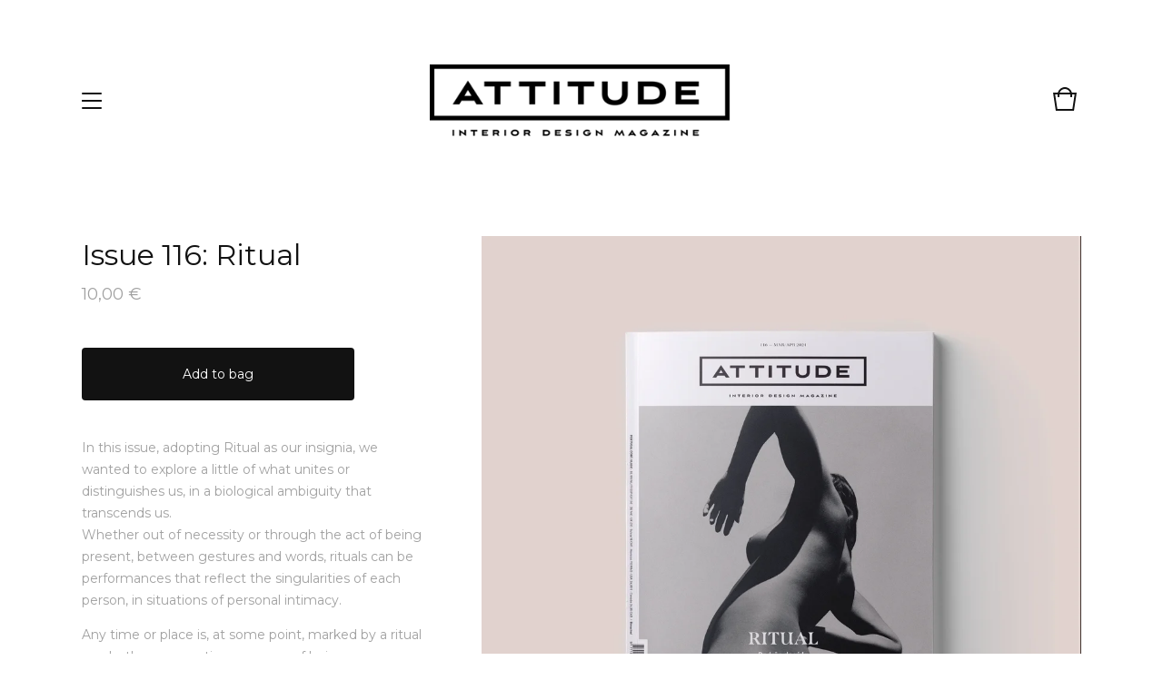

--- FILE ---
content_type: text/html; charset=utf-8
request_url: https://attitudeinteriordesign.bigcartel.com/product/issue-116-ritual
body_size: 10029
content:
<!doctype html>
<html>
  <head>
    <title>Issue 116: Ritual | Attitude Interior Design</title>
    <meta charset="utf-8">
    <meta name="viewport" content="width=device-width, initial-scale=1, maximum-scale=1, user-scalable=0">
    <link href="/theme_stylesheets/137031683/1623173510/theme.css" media="screen" rel="stylesheet" type="text/css">
    <!-- Served from Big Cartel Storefront -->
<!-- Big Cartel generated meta tags -->
<meta name="generator" content="Big Cartel" />
<meta name="author" content="Attitude Interior Design" />
<meta name="description" content="In this issue, adopting Ritual as our insignia, we wanted to explore a little of what unites or distinguishes us, in a biological ambiguity that..." />
<meta name="referrer" content="strict-origin-when-cross-origin" />
<meta name="product_id" content="105695292" />
<meta name="product_name" content="Issue 116: Ritual" />
<meta name="product_permalink" content="issue-116-ritual" />
<meta name="theme_name" content="Trace" />
<meta name="theme_version" content="1.1.0" />
<meta property="og:type" content="product" />
<meta property="og:site_name" content="Attitude Interior Design" />
<meta property="og:title" content="Issue 116: Ritual" />
<meta property="og:url" content="https://attitudeinteriordesign.bigcartel.com/product/issue-116-ritual" />
<meta property="og:description" content="In this issue, adopting Ritual as our insignia, we wanted to explore a little of what unites or distinguishes us, in a biological ambiguity that..." />
<meta property="og:image" content="https://assets.bigcartel.com/product_images/378587019/ATT_capa116.jpg?auto=format&amp;fit=max&amp;h=1200&amp;w=1200" />
<meta property="og:image:secure_url" content="https://assets.bigcartel.com/product_images/378587019/ATT_capa116.jpg?auto=format&amp;fit=max&amp;h=1200&amp;w=1200" />
<meta property="og:price:amount" content="10.00" />
<meta property="og:price:currency" content="EUR" />
<meta property="og:availability" content="instock" />
<meta name="twitter:card" content="summary_large_image" />
<meta name="twitter:title" content="Issue 116: Ritual" />
<meta name="twitter:description" content="In this issue, adopting Ritual as our insignia, we wanted to explore a little of what unites or distinguishes us, in a biological ambiguity that..." />
<meta name="twitter:image" content="https://assets.bigcartel.com/product_images/378587019/ATT_capa116.jpg?auto=format&amp;fit=max&amp;h=1200&amp;w=1200" />
<!-- end of generated meta tags -->

<!-- Big Cartel generated link tags -->
<link rel="preconnect" href="https://fonts.googleapis.com" />
<link rel="preconnect" href="https://fonts.gstatic.com" crossorigin="true" />
<link rel="stylesheet" href="//fonts.googleapis.com/css?family=Montserrat:300,400,500,700&amp;display=swap" type="text/css" title="Google Fonts" />
<link rel="canonical" href="https://attitudeinteriordesign.bigcartel.com/product/issue-116-ritual" />
<link rel="alternate" href="https://attitudeinteriordesign.bigcartel.com/products.xml" type="application/rss+xml" title="Product Feed" />
<link rel="icon" href="/favicon.svg" type="image/svg+xml" />
<link rel="icon" href="/favicon.ico" type="image/x-icon" />
<link rel="apple-touch-icon" href="/apple-touch-icon.png" />
<!-- end of generated link tags -->

<!-- Big Cartel generated structured data -->
<script type="application/ld+json">
{"@context":"https://schema.org","@type":"BreadcrumbList","itemListElement":[{"@type":"ListItem","position":1,"name":"Home","item":"https://attitudeinteriordesign.bigcartel.com/"},{"@type":"ListItem","position":2,"name":"Products","item":"https://attitudeinteriordesign.bigcartel.com/products"},{"@type":"ListItem","position":3,"name":"Magazine","item":"https://attitudeinteriordesign.bigcartel.com/category/magazine"},{"@type":"ListItem","position":4,"name":"Issue 116: Ritual","item":"https://attitudeinteriordesign.bigcartel.com/product/issue-116-ritual"}]}
</script>
<script type="application/ld+json">
{"@context":"https://schema.org/","@type":"Product","name":"Issue 116: Ritual","url":"https://attitudeinteriordesign.bigcartel.com/product/issue-116-ritual","description":"In this issue, adopting Ritual as our insignia, we wanted to explore a little of what unites or distinguishes us, in a biological ambiguity that transcends us. \nWhether out of necessity or through the act of being present, between gestures and words, rituals can be performances that reflect the singularities of each person, in situations of personal intimacy.\n\nAny time or place is, at some point, marked by a ritual — whether as a routine, as a way of being among others or even as a form of connection. That’s why, in different languages, in their innermost intimacy or through a variety of festive events, rituals herald the beginning of cycles and the closing of others.\n\nWhether imbued with superstitions or not, depending on the mood of the moment, they are actions charged with symbolism, embedded in a sequence of behaviours that become part of our day-to-day routines in the ascending spiral of life.\n\nDetails:\n\n176 pages.\n\nThe publication measures 215 x 278 mm, offset-printed and perfect bound, full color on coated and uncoated paper with FSC-approved.\n\nAttitude Interior Design Magazine ships worldwide. Please proceed to the checkout to calculate the shipping price.\n\nPublication date: March - April 2024.","sku":"105695292","image":["https://assets.bigcartel.com/product_images/378587019/ATT_capa116.jpg?auto=format\u0026fit=max\u0026h=1200\u0026w=1200"],"brand":{"@type":"Brand","name":"Attitude Interior Design"},"offers":[{"@type":"Offer","name":"Issue 116: Ritual","url":"https://attitudeinteriordesign.bigcartel.com/product/issue-116-ritual","sku":"422269920","price":"10.0","priceCurrency":"EUR","priceValidUntil":"2026-12-30","availability":"https://schema.org/InStock","itemCondition":"NewCondition","additionalProperty":[{"@type":"PropertyValue","propertyID":"item_group_id","value":"105695292"}],"shippingDetails":[{"@type":"OfferShippingDetails","shippingDestination":{"@type":"DefinedRegion","addressCountry":"AI"},"shippingRate":{"@type":"MonetaryAmount","value":"56.4","currency":"EUR"}},{"@type":"OfferShippingDetails","shippingDestination":{"@type":"DefinedRegion","addressCountry":"AR"},"shippingRate":{"@type":"MonetaryAmount","value":"56.4","currency":"EUR"}},{"@type":"OfferShippingDetails","shippingDestination":{"@type":"DefinedRegion","addressCountry":"AU"},"shippingRate":{"@type":"MonetaryAmount","value":"53.4","currency":"EUR"}},{"@type":"OfferShippingDetails","shippingDestination":{"@type":"DefinedRegion","addressCountry":"AT"},"shippingRate":{"@type":"MonetaryAmount","value":"18.0","currency":"EUR"}},{"@type":"OfferShippingDetails","shippingDestination":{"@type":"DefinedRegion","addressCountry":"BE"},"shippingRate":{"@type":"MonetaryAmount","value":"18.0","currency":"EUR"}},{"@type":"OfferShippingDetails","shippingDestination":{"@type":"DefinedRegion","addressCountry":"BR"},"shippingRate":{"@type":"MonetaryAmount","value":"56.4","currency":"EUR"}},{"@type":"OfferShippingDetails","shippingDestination":{"@type":"DefinedRegion","addressCountry":"CA"},"shippingRate":{"@type":"MonetaryAmount","value":"56.4","currency":"EUR"}},{"@type":"OfferShippingDetails","shippingDestination":{"@type":"DefinedRegion","addressCountry":"CL"},"shippingRate":{"@type":"MonetaryAmount","value":"56.4","currency":"EUR"}},{"@type":"OfferShippingDetails","shippingDestination":{"@type":"DefinedRegion","addressCountry":"CN"},"shippingRate":{"@type":"MonetaryAmount","value":"51.8","currency":"EUR"}},{"@type":"OfferShippingDetails","shippingDestination":{"@type":"DefinedRegion","addressCountry":"CR"},"shippingRate":{"@type":"MonetaryAmount","value":"56.4","currency":"EUR"}},{"@type":"OfferShippingDetails","shippingDestination":{"@type":"DefinedRegion","addressCountry":"DK"},"shippingRate":{"@type":"MonetaryAmount","value":"20.5","currency":"EUR"}},{"@type":"OfferShippingDetails","shippingDestination":{"@type":"DefinedRegion","addressCountry":"DO"},"shippingRate":{"@type":"MonetaryAmount","value":"56.4","currency":"EUR"}},{"@type":"OfferShippingDetails","shippingDestination":{"@type":"DefinedRegion","addressCountry":"EC"},"shippingRate":{"@type":"MonetaryAmount","value":"56.4","currency":"EUR"}},{"@type":"OfferShippingDetails","shippingDestination":{"@type":"DefinedRegion","addressCountry":"FI"},"shippingRate":{"@type":"MonetaryAmount","value":"31.7","currency":"EUR"}},{"@type":"OfferShippingDetails","shippingDestination":{"@type":"DefinedRegion","addressCountry":"FR"},"shippingRate":{"@type":"MonetaryAmount","value":"18.0","currency":"EUR"}},{"@type":"OfferShippingDetails","shippingDestination":{"@type":"DefinedRegion","addressCountry":"DE"},"shippingRate":{"@type":"MonetaryAmount","value":"18.0","currency":"EUR"}},{"@type":"OfferShippingDetails","shippingDestination":{"@type":"DefinedRegion","addressCountry":"GR"},"shippingRate":{"@type":"MonetaryAmount","value":"37.0","currency":"EUR"}},{"@type":"OfferShippingDetails","shippingDestination":{"@type":"DefinedRegion","addressCountry":"HK"},"shippingRate":{"@type":"MonetaryAmount","value":"56.4","currency":"EUR"}},{"@type":"OfferShippingDetails","shippingDestination":{"@type":"DefinedRegion","addressCountry":"IS"},"shippingRate":{"@type":"MonetaryAmount","value":"56.4","currency":"EUR"}},{"@type":"OfferShippingDetails","shippingDestination":{"@type":"DefinedRegion","addressCountry":"IN"},"shippingRate":{"@type":"MonetaryAmount","value":"56.4","currency":"EUR"}},{"@type":"OfferShippingDetails","shippingDestination":{"@type":"DefinedRegion","addressCountry":"IE"},"shippingRate":{"@type":"MonetaryAmount","value":"21.0","currency":"EUR"}},{"@type":"OfferShippingDetails","shippingDestination":{"@type":"DefinedRegion","addressCountry":"IL"},"shippingRate":{"@type":"MonetaryAmount","value":"56.4","currency":"EUR"}},{"@type":"OfferShippingDetails","shippingDestination":{"@type":"DefinedRegion","addressCountry":"IT"},"shippingRate":{"@type":"MonetaryAmount","value":"18.0","currency":"EUR"}},{"@type":"OfferShippingDetails","shippingDestination":{"@type":"DefinedRegion","addressCountry":"JM"},"shippingRate":{"@type":"MonetaryAmount","value":"56.4","currency":"EUR"}},{"@type":"OfferShippingDetails","shippingDestination":{"@type":"DefinedRegion","addressCountry":"JP"},"shippingRate":{"@type":"MonetaryAmount","value":"56.4","currency":"EUR"}},{"@type":"OfferShippingDetails","shippingDestination":{"@type":"DefinedRegion","addressCountry":"LU"},"shippingRate":{"@type":"MonetaryAmount","value":"18.0","currency":"EUR"}},{"@type":"OfferShippingDetails","shippingDestination":{"@type":"DefinedRegion","addressCountry":"MY"},"shippingRate":{"@type":"MonetaryAmount","value":"51.8","currency":"EUR"}},{"@type":"OfferShippingDetails","shippingDestination":{"@type":"DefinedRegion","addressCountry":"MX"},"shippingRate":{"@type":"MonetaryAmount","value":"47.9","currency":"EUR"}},{"@type":"OfferShippingDetails","shippingDestination":{"@type":"DefinedRegion","addressCountry":"MC"},"shippingRate":{"@type":"MonetaryAmount","value":"18.0","currency":"EUR"}},{"@type":"OfferShippingDetails","shippingDestination":{"@type":"DefinedRegion","addressCountry":"NL"},"shippingRate":{"@type":"MonetaryAmount","value":"18.0","currency":"EUR"}},{"@type":"OfferShippingDetails","shippingDestination":{"@type":"DefinedRegion","addressCountry":"NZ"},"shippingRate":{"@type":"MonetaryAmount","value":"56.4","currency":"EUR"}},{"@type":"OfferShippingDetails","shippingDestination":{"@type":"DefinedRegion","addressCountry":"NO"},"shippingRate":{"@type":"MonetaryAmount","value":"18.0","currency":"EUR"}},{"@type":"OfferShippingDetails","shippingDestination":{"@type":"DefinedRegion","addressCountry":"PT"},"shippingRate":{"@type":"MonetaryAmount","value":"6.5","currency":"EUR"}},{"@type":"OfferShippingDetails","shippingDestination":{"@type":"DefinedRegion","addressCountry":"SG"},"shippingRate":{"@type":"MonetaryAmount","value":"53.4","currency":"EUR"}},{"@type":"OfferShippingDetails","shippingDestination":{"@type":"DefinedRegion","addressCountry":"ES"},"shippingRate":{"@type":"MonetaryAmount","value":"13.5","currency":"EUR"}},{"@type":"OfferShippingDetails","shippingDestination":{"@type":"DefinedRegion","addressCountry":"SE"},"shippingRate":{"@type":"MonetaryAmount","value":"23.8","currency":"EUR"}},{"@type":"OfferShippingDetails","shippingDestination":{"@type":"DefinedRegion","addressCountry":"CH"},"shippingRate":{"@type":"MonetaryAmount","value":"18.0","currency":"EUR"}},{"@type":"OfferShippingDetails","shippingDestination":{"@type":"DefinedRegion","addressCountry":"TW"},"shippingRate":{"@type":"MonetaryAmount","value":"51.8","currency":"EUR"}},{"@type":"OfferShippingDetails","shippingDestination":{"@type":"DefinedRegion","addressCountry":"TH"},"shippingRate":{"@type":"MonetaryAmount","value":"51.8","currency":"EUR"}},{"@type":"OfferShippingDetails","shippingDestination":{"@type":"DefinedRegion","addressCountry":"TR"},"shippingRate":{"@type":"MonetaryAmount","value":"38.7","currency":"EUR"}},{"@type":"OfferShippingDetails","shippingDestination":{"@type":"DefinedRegion","addressCountry":"GB"},"shippingRate":{"@type":"MonetaryAmount","value":"21.0","currency":"EUR"}},{"@type":"OfferShippingDetails","shippingDestination":{"@type":"DefinedRegion","addressCountry":"US"},"shippingRate":{"@type":"MonetaryAmount","value":"43.4","currency":"EUR"}},{"@type":"OfferShippingDetails","shippingDestination":{"@type":"DefinedRegion","addressCountry":"UY"},"shippingRate":{"@type":"MonetaryAmount","value":"56.4","currency":"EUR"}},{"@type":"OfferShippingDetails","shippingDestination":{"@type":"DefinedRegion","addressCountry":"VE"},"shippingRate":{"@type":"MonetaryAmount","value":"56.4","currency":"EUR"}},{"@type":"OfferShippingDetails","shippingDestination":{"@type":"DefinedRegion","addressCountry":"AF"},"shippingRate":{"@type":"MonetaryAmount","value":"56.4","currency":"EUR"}},{"@type":"OfferShippingDetails","shippingDestination":{"@type":"DefinedRegion","addressCountry":"AL"},"shippingRate":{"@type":"MonetaryAmount","value":"56.4","currency":"EUR"}},{"@type":"OfferShippingDetails","shippingDestination":{"@type":"DefinedRegion","addressCountry":"DZ"},"shippingRate":{"@type":"MonetaryAmount","value":"56.4","currency":"EUR"}},{"@type":"OfferShippingDetails","shippingDestination":{"@type":"DefinedRegion","addressCountry":"AD"},"shippingRate":{"@type":"MonetaryAmount","value":"18.0","currency":"EUR"}},{"@type":"OfferShippingDetails","shippingDestination":{"@type":"DefinedRegion","addressCountry":"AO"},"shippingRate":{"@type":"MonetaryAmount","value":"53.4","currency":"EUR"}},{"@type":"OfferShippingDetails","shippingDestination":{"@type":"DefinedRegion","addressCountry":"AG"},"shippingRate":{"@type":"MonetaryAmount","value":"56.4","currency":"EUR"}},{"@type":"OfferShippingDetails","shippingDestination":{"@type":"DefinedRegion","addressCountry":"AZ"},"shippingRate":{"@type":"MonetaryAmount","value":"56.4","currency":"EUR"}},{"@type":"OfferShippingDetails","shippingDestination":{"@type":"DefinedRegion","addressCountry":"BS"},"shippingRate":{"@type":"MonetaryAmount","value":"56.4","currency":"EUR"}},{"@type":"OfferShippingDetails","shippingDestination":{"@type":"DefinedRegion","addressCountry":"BH"},"shippingRate":{"@type":"MonetaryAmount","value":"56.4","currency":"EUR"}},{"@type":"OfferShippingDetails","shippingDestination":{"@type":"DefinedRegion","addressCountry":"BD"},"shippingRate":{"@type":"MonetaryAmount","value":"56.4","currency":"EUR"}},{"@type":"OfferShippingDetails","shippingDestination":{"@type":"DefinedRegion","addressCountry":"BB"},"shippingRate":{"@type":"MonetaryAmount","value":"56.4","currency":"EUR"}},{"@type":"OfferShippingDetails","shippingDestination":{"@type":"DefinedRegion","addressCountry":"BZ"},"shippingRate":{"@type":"MonetaryAmount","value":"56.4","currency":"EUR"}},{"@type":"OfferShippingDetails","shippingDestination":{"@type":"DefinedRegion","addressCountry":"BM"},"shippingRate":{"@type":"MonetaryAmount","value":"56.4","currency":"EUR"}},{"@type":"OfferShippingDetails","shippingDestination":{"@type":"DefinedRegion","addressCountry":"BT"},"shippingRate":{"@type":"MonetaryAmount","value":"56.4","currency":"EUR"}},{"@type":"OfferShippingDetails","shippingDestination":{"@type":"DefinedRegion","addressCountry":"BO"},"shippingRate":{"@type":"MonetaryAmount","value":"56.4","currency":"EUR"}},{"@type":"OfferShippingDetails","shippingDestination":{"@type":"DefinedRegion","addressCountry":"BA"},"shippingRate":{"@type":"MonetaryAmount","value":"18.0","currency":"EUR"}},{"@type":"OfferShippingDetails","shippingDestination":{"@type":"DefinedRegion","addressCountry":"BW"},"shippingRate":{"@type":"MonetaryAmount","value":"56.4","currency":"EUR"}},{"@type":"OfferShippingDetails","shippingDestination":{"@type":"DefinedRegion","addressCountry":"BN"},"shippingRate":{"@type":"MonetaryAmount","value":"56.4","currency":"EUR"}},{"@type":"OfferShippingDetails","shippingDestination":{"@type":"DefinedRegion","addressCountry":"BG"},"shippingRate":{"@type":"MonetaryAmount","value":"31.7","currency":"EUR"}},{"@type":"OfferShippingDetails","shippingDestination":{"@type":"DefinedRegion","addressCountry":"KH"},"shippingRate":{"@type":"MonetaryAmount","value":"56.4","currency":"EUR"}},{"@type":"OfferShippingDetails","shippingDestination":{"@type":"DefinedRegion","addressCountry":"CV"},"shippingRate":{"@type":"MonetaryAmount","value":"56.4","currency":"EUR"}},{"@type":"OfferShippingDetails","shippingDestination":{"@type":"DefinedRegion","addressCountry":"KY"},"shippingRate":{"@type":"MonetaryAmount","value":"56.4","currency":"EUR"}},{"@type":"OfferShippingDetails","shippingDestination":{"@type":"DefinedRegion","addressCountry":"CF"},"shippingRate":{"@type":"MonetaryAmount","value":"53.4","currency":"EUR"}},{"@type":"OfferShippingDetails","shippingDestination":{"@type":"DefinedRegion","addressCountry":"CO"},"shippingRate":{"@type":"MonetaryAmount","value":"56.4","currency":"EUR"}},{"@type":"OfferShippingDetails","shippingDestination":{"@type":"DefinedRegion","addressCountry":"CI"},"shippingRate":{"@type":"MonetaryAmount","value":"38.7","currency":"EUR"}},{"@type":"OfferShippingDetails","shippingDestination":{"@type":"DefinedRegion","addressCountry":"HR"},"shippingRate":{"@type":"MonetaryAmount","value":"23.8","currency":"EUR"}},{"@type":"OfferShippingDetails","shippingDestination":{"@type":"DefinedRegion","addressCountry":"CY"},"shippingRate":{"@type":"MonetaryAmount","value":"32.0","currency":"EUR"}},{"@type":"OfferShippingDetails","shippingDestination":{"@type":"DefinedRegion","addressCountry":"CZ"},"shippingRate":{"@type":"MonetaryAmount","value":"18.0","currency":"EUR"}},{"@type":"OfferShippingDetails","shippingDestination":{"@type":"DefinedRegion","addressCountry":"EG"},"shippingRate":{"@type":"MonetaryAmount","value":"56.4","currency":"EUR"}},{"@type":"OfferShippingDetails","shippingDestination":{"@type":"DefinedRegion","addressCountry":"SV"},"shippingRate":{"@type":"MonetaryAmount","value":"56.4","currency":"EUR"}},{"@type":"OfferShippingDetails","shippingDestination":{"@type":"DefinedRegion","addressCountry":"GQ"},"shippingRate":{"@type":"MonetaryAmount","value":"53.4","currency":"EUR"}},{"@type":"OfferShippingDetails","shippingDestination":{"@type":"DefinedRegion","addressCountry":"EE"},"shippingRate":{"@type":"MonetaryAmount","value":"23.8","currency":"EUR"}},{"@type":"OfferShippingDetails","shippingDestination":{"@type":"DefinedRegion","addressCountry":"FO"},"shippingRate":{"@type":"MonetaryAmount","value":"56.4","currency":"EUR"}},{"@type":"OfferShippingDetails","shippingDestination":{"@type":"DefinedRegion","addressCountry":"FJ"},"shippingRate":{"@type":"MonetaryAmount","value":"56.4","currency":"EUR"}},{"@type":"OfferShippingDetails","shippingDestination":{"@type":"DefinedRegion","addressCountry":"GF"},"shippingRate":{"@type":"MonetaryAmount","value":"56.4","currency":"EUR"}},{"@type":"OfferShippingDetails","shippingDestination":{"@type":"DefinedRegion","addressCountry":"PF"},"shippingRate":{"@type":"MonetaryAmount","value":"56.4","currency":"EUR"}},{"@type":"OfferShippingDetails","shippingDestination":{"@type":"DefinedRegion","addressCountry":"GE"},"shippingRate":{"@type":"MonetaryAmount","value":"23.8","currency":"EUR"}},{"@type":"OfferShippingDetails","shippingDestination":{"@type":"DefinedRegion","addressCountry":"GI"},"shippingRate":{"@type":"MonetaryAmount","value":"32.0","currency":"EUR"}},{"@type":"OfferShippingDetails","shippingDestination":{"@type":"DefinedRegion","addressCountry":"GL"},"shippingRate":{"@type":"MonetaryAmount","value":"56.4","currency":"EUR"}},{"@type":"OfferShippingDetails","shippingDestination":{"@type":"DefinedRegion","addressCountry":"GT"},"shippingRate":{"@type":"MonetaryAmount","value":"56.4","currency":"EUR"}},{"@type":"OfferShippingDetails","shippingDestination":{"@type":"DefinedRegion","addressCountry":"GW"},"shippingRate":{"@type":"MonetaryAmount","value":"53.4","currency":"EUR"}},{"@type":"OfferShippingDetails","shippingDestination":{"@type":"DefinedRegion","addressCountry":"HT"},"shippingRate":{"@type":"MonetaryAmount","value":"56.4","currency":"EUR"}},{"@type":"OfferShippingDetails","shippingDestination":{"@type":"DefinedRegion","addressCountry":"HN"},"shippingRate":{"@type":"MonetaryAmount","value":"56.4","currency":"EUR"}},{"@type":"OfferShippingDetails","shippingDestination":{"@type":"DefinedRegion","addressCountry":"HU"},"shippingRate":{"@type":"MonetaryAmount","value":"20.5","currency":"EUR"}},{"@type":"OfferShippingDetails","shippingDestination":{"@type":"DefinedRegion","addressCountry":"ID"},"shippingRate":{"@type":"MonetaryAmount","value":"51.8","currency":"EUR"}},{"@type":"OfferShippingDetails","shippingDestination":{"@type":"DefinedRegion","addressCountry":"IR"},"shippingRate":{"@type":"MonetaryAmount","value":"56.4","currency":"EUR"}},{"@type":"OfferShippingDetails","shippingDestination":{"@type":"DefinedRegion","addressCountry":"IQ"},"shippingRate":{"@type":"MonetaryAmount","value":"56.4","currency":"EUR"}},{"@type":"OfferShippingDetails","shippingDestination":{"@type":"DefinedRegion","addressCountry":"JO"},"shippingRate":{"@type":"MonetaryAmount","value":"56.4","currency":"EUR"}},{"@type":"OfferShippingDetails","shippingDestination":{"@type":"DefinedRegion","addressCountry":"KZ"},"shippingRate":{"@type":"MonetaryAmount","value":"51.8","currency":"EUR"}},{"@type":"OfferShippingDetails","shippingDestination":{"@type":"DefinedRegion","addressCountry":"KE"},"shippingRate":{"@type":"MonetaryAmount","value":"53.4","currency":"EUR"}},{"@type":"OfferShippingDetails","shippingDestination":{"@type":"DefinedRegion","addressCountry":"KP"},"shippingRate":{"@type":"MonetaryAmount","value":"56.4","currency":"EUR"}},{"@type":"OfferShippingDetails","shippingDestination":{"@type":"DefinedRegion","addressCountry":"KW"},"shippingRate":{"@type":"MonetaryAmount","value":"53.4","currency":"EUR"}},{"@type":"OfferShippingDetails","shippingDestination":{"@type":"DefinedRegion","addressCountry":"LV"},"shippingRate":{"@type":"MonetaryAmount","value":"23.8","currency":"EUR"}},{"@type":"OfferShippingDetails","shippingDestination":{"@type":"DefinedRegion","addressCountry":"LB"},"shippingRate":{"@type":"MonetaryAmount","value":"53.4","currency":"EUR"}},{"@type":"OfferShippingDetails","shippingDestination":{"@type":"DefinedRegion","addressCountry":"LY"},"shippingRate":{"@type":"MonetaryAmount","value":"53.4","currency":"EUR"}},{"@type":"OfferShippingDetails","shippingDestination":{"@type":"DefinedRegion","addressCountry":"LI"},"shippingRate":{"@type":"MonetaryAmount","value":"31.0","currency":"EUR"}},{"@type":"OfferShippingDetails","shippingDestination":{"@type":"DefinedRegion","addressCountry":"LT"},"shippingRate":{"@type":"MonetaryAmount","value":"20.5","currency":"EUR"}},{"@type":"OfferShippingDetails","shippingDestination":{"@type":"DefinedRegion","addressCountry":"MO"},"shippingRate":{"@type":"MonetaryAmount","value":"51.8","currency":"EUR"}},{"@type":"OfferShippingDetails","shippingDestination":{"@type":"DefinedRegion","addressCountry":"MG"},"shippingRate":{"@type":"MonetaryAmount","value":"56.4","currency":"EUR"}},{"@type":"OfferShippingDetails","shippingDestination":{"@type":"DefinedRegion","addressCountry":"MV"},"shippingRate":{"@type":"MonetaryAmount","value":"56.4","currency":"EUR"}},{"@type":"OfferShippingDetails","shippingDestination":{"@type":"DefinedRegion","addressCountry":"ML"},"shippingRate":{"@type":"MonetaryAmount","value":"53.4","currency":"EUR"}},{"@type":"OfferShippingDetails","shippingDestination":{"@type":"DefinedRegion","addressCountry":"MT"},"shippingRate":{"@type":"MonetaryAmount","value":"18.0","currency":"EUR"}},{"@type":"OfferShippingDetails","shippingDestination":{"@type":"DefinedRegion","addressCountry":"MR"},"shippingRate":{"@type":"MonetaryAmount","value":"53.4","currency":"EUR"}},{"@type":"OfferShippingDetails","shippingDestination":{"@type":"DefinedRegion","addressCountry":"MU"},"shippingRate":{"@type":"MonetaryAmount","value":"56.4","currency":"EUR"}},{"@type":"OfferShippingDetails","shippingDestination":{"@type":"DefinedRegion","addressCountry":"MA"},"shippingRate":{"@type":"MonetaryAmount","value":"38.8","currency":"EUR"}},{"@type":"OfferShippingDetails","shippingDestination":{"@type":"DefinedRegion","addressCountry":"MZ"},"shippingRate":{"@type":"MonetaryAmount","value":"56.4","currency":"EUR"}},{"@type":"OfferShippingDetails","shippingDestination":{"@type":"DefinedRegion","addressCountry":"MM"},"shippingRate":{"@type":"MonetaryAmount","value":"56.4","currency":"EUR"}},{"@type":"OfferShippingDetails","shippingDestination":{"@type":"DefinedRegion","addressCountry":"NA"},"shippingRate":{"@type":"MonetaryAmount","value":"56.4","currency":"EUR"}},{"@type":"OfferShippingDetails","shippingDestination":{"@type":"DefinedRegion","addressCountry":"NP"},"shippingRate":{"@type":"MonetaryAmount","value":"56.4","currency":"EUR"}},{"@type":"OfferShippingDetails","shippingDestination":{"@type":"DefinedRegion","addressCountry":"NI"},"shippingRate":{"@type":"MonetaryAmount","value":"56.4","currency":"EUR"}},{"@type":"OfferShippingDetails","shippingDestination":{"@type":"DefinedRegion","addressCountry":"NG"},"shippingRate":{"@type":"MonetaryAmount","value":"56.4","currency":"EUR"}},{"@type":"OfferShippingDetails","shippingDestination":{"@type":"DefinedRegion","addressCountry":"OM"},"shippingRate":{"@type":"MonetaryAmount","value":"56.4","currency":"EUR"}},{"@type":"OfferShippingDetails","shippingDestination":{"@type":"DefinedRegion","addressCountry":"PK"},"shippingRate":{"@type":"MonetaryAmount","value":"56.4","currency":"EUR"}},{"@type":"OfferShippingDetails","shippingDestination":{"@type":"DefinedRegion","addressCountry":"PA"},"shippingRate":{"@type":"MonetaryAmount","value":"56.4","currency":"EUR"}},{"@type":"OfferShippingDetails","shippingDestination":{"@type":"DefinedRegion","addressCountry":"PG"},"shippingRate":{"@type":"MonetaryAmount","value":"56.4","currency":"EUR"}},{"@type":"OfferShippingDetails","shippingDestination":{"@type":"DefinedRegion","addressCountry":"PY"},"shippingRate":{"@type":"MonetaryAmount","value":"56.4","currency":"EUR"}},{"@type":"OfferShippingDetails","shippingDestination":{"@type":"DefinedRegion","addressCountry":"PE"},"shippingRate":{"@type":"MonetaryAmount","value":"56.4","currency":"EUR"}},{"@type":"OfferShippingDetails","shippingDestination":{"@type":"DefinedRegion","addressCountry":"PH"},"shippingRate":{"@type":"MonetaryAmount","value":"51.8","currency":"EUR"}},{"@type":"OfferShippingDetails","shippingDestination":{"@type":"DefinedRegion","addressCountry":"PL"},"shippingRate":{"@type":"MonetaryAmount","value":"18.0","currency":"EUR"}},{"@type":"OfferShippingDetails","shippingDestination":{"@type":"DefinedRegion","addressCountry":"PR"},"shippingRate":{"@type":"MonetaryAmount","value":"56.4","currency":"EUR"}},{"@type":"OfferShippingDetails","shippingDestination":{"@type":"DefinedRegion","addressCountry":"QA"},"shippingRate":{"@type":"MonetaryAmount","value":"51.8","currency":"EUR"}},{"@type":"OfferShippingDetails","shippingDestination":{"@type":"DefinedRegion","addressCountry":"RE"},"shippingRate":{"@type":"MonetaryAmount","value":"53.4","currency":"EUR"}},{"@type":"OfferShippingDetails","shippingDestination":{"@type":"DefinedRegion","addressCountry":"RO"},"shippingRate":{"@type":"MonetaryAmount","value":"31.0","currency":"EUR"}},{"@type":"OfferShippingDetails","shippingDestination":{"@type":"DefinedRegion","addressCountry":"RU"},"shippingRate":{"@type":"MonetaryAmount","value":"51.8","currency":"EUR"}},{"@type":"OfferShippingDetails","shippingDestination":{"@type":"DefinedRegion","addressCountry":"SM"},"shippingRate":{"@type":"MonetaryAmount","value":"32.0","currency":"EUR"}},{"@type":"OfferShippingDetails","shippingDestination":{"@type":"DefinedRegion","addressCountry":"SA"},"shippingRate":{"@type":"MonetaryAmount","value":"53.4","currency":"EUR"}},{"@type":"OfferShippingDetails","shippingDestination":{"@type":"DefinedRegion","addressCountry":"SN"},"shippingRate":{"@type":"MonetaryAmount","value":"53.4","currency":"EUR"}},{"@type":"OfferShippingDetails","shippingDestination":{"@type":"DefinedRegion","addressCountry":"SC"},"shippingRate":{"@type":"MonetaryAmount","value":"53.4","currency":"EUR"}},{"@type":"OfferShippingDetails","shippingDestination":{"@type":"DefinedRegion","addressCountry":"SK"},"shippingRate":{"@type":"MonetaryAmount","value":"31.0","currency":"EUR"}},{"@type":"OfferShippingDetails","shippingDestination":{"@type":"DefinedRegion","addressCountry":"SI"},"shippingRate":{"@type":"MonetaryAmount","value":"31.0","currency":"EUR"}},{"@type":"OfferShippingDetails","shippingDestination":{"@type":"DefinedRegion","addressCountry":"SB"},"shippingRate":{"@type":"MonetaryAmount","value":"56.4","currency":"EUR"}},{"@type":"OfferShippingDetails","shippingDestination":{"@type":"DefinedRegion","addressCountry":"ZA"},"shippingRate":{"@type":"MonetaryAmount","value":"43.7","currency":"EUR"}},{"@type":"OfferShippingDetails","shippingDestination":{"@type":"DefinedRegion","addressCountry":"LK"},"shippingRate":{"@type":"MonetaryAmount","value":"56.4","currency":"EUR"}},{"@type":"OfferShippingDetails","shippingDestination":{"@type":"DefinedRegion","addressCountry":"SD"},"shippingRate":{"@type":"MonetaryAmount","value":"56.4","currency":"EUR"}},{"@type":"OfferShippingDetails","shippingDestination":{"@type":"DefinedRegion","addressCountry":"SY"},"shippingRate":{"@type":"MonetaryAmount","value":"56.4","currency":"EUR"}},{"@type":"OfferShippingDetails","shippingDestination":{"@type":"DefinedRegion","addressCountry":"TZ"},"shippingRate":{"@type":"MonetaryAmount","value":"56.4","currency":"EUR"}},{"@type":"OfferShippingDetails","shippingDestination":{"@type":"DefinedRegion","addressCountry":"TT"},"shippingRate":{"@type":"MonetaryAmount","value":"56.4","currency":"EUR"}},{"@type":"OfferShippingDetails","shippingDestination":{"@type":"DefinedRegion","addressCountry":"TN"},"shippingRate":{"@type":"MonetaryAmount","value":"38.8","currency":"EUR"}},{"@type":"OfferShippingDetails","shippingDestination":{"@type":"DefinedRegion","addressCountry":"TC"},"shippingRate":{"@type":"MonetaryAmount","value":"56.4","currency":"EUR"}},{"@type":"OfferShippingDetails","shippingDestination":{"@type":"DefinedRegion","addressCountry":"UG"},"shippingRate":{"@type":"MonetaryAmount","value":"56.4","currency":"EUR"}},{"@type":"OfferShippingDetails","shippingDestination":{"@type":"DefinedRegion","addressCountry":"UA"},"shippingRate":{"@type":"MonetaryAmount","value":"56.4","currency":"EUR"}},{"@type":"OfferShippingDetails","shippingDestination":{"@type":"DefinedRegion","addressCountry":"AE"},"shippingRate":{"@type":"MonetaryAmount","value":"56.4","currency":"EUR"}},{"@type":"OfferShippingDetails","shippingDestination":{"@type":"DefinedRegion","addressCountry":"UZ"},"shippingRate":{"@type":"MonetaryAmount","value":"56.4","currency":"EUR"}},{"@type":"OfferShippingDetails","shippingDestination":{"@type":"DefinedRegion","addressCountry":"VN"},"shippingRate":{"@type":"MonetaryAmount","value":"56.4","currency":"EUR"}},{"@type":"OfferShippingDetails","shippingDestination":{"@type":"DefinedRegion","addressCountry":"YE"},"shippingRate":{"@type":"MonetaryAmount","value":"56.4","currency":"EUR"}},{"@type":"OfferShippingDetails","shippingDestination":{"@type":"DefinedRegion","addressCountry":"ZM"},"shippingRate":{"@type":"MonetaryAmount","value":"56.4","currency":"EUR"}},{"@type":"OfferShippingDetails","shippingDestination":{"@type":"DefinedRegion","addressCountry":"ZW"},"shippingRate":{"@type":"MonetaryAmount","value":"56.4","currency":"EUR"}},{"@type":"OfferShippingDetails","shippingDestination":{"@type":"DefinedRegion","addressCountry":"RS"},"shippingRate":{"@type":"MonetaryAmount","value":"31.0","currency":"EUR"}},{"@type":"OfferShippingDetails","shippingDestination":{"@type":"DefinedRegion","addressCountry":"ME"},"shippingRate":{"@type":"MonetaryAmount","value":"32.4","currency":"EUR"}}]}]}
</script>

<!-- end of generated structured data -->

<script>
  window.bigcartel = window.bigcartel || {};
  window.bigcartel = {
    ...window.bigcartel,
    ...{"account":{"id":4661801,"host":"attitudeinteriordesign.bigcartel.com","bc_host":"attitudeinteriordesign.bigcartel.com","currency":"EUR","country":{"code":"PT","name":"Portugal"}},"theme":{"name":"Trace","version":"1.1.0","colors":{"button_hover_background_color":null,"link_text_color":"#121212","background_color":"#FFFFFF","link_hover_color":null,"primary_text_color":"#121212","button_background_color":null,"button_text_color":null}},"checkout":{"payments_enabled":true,"paypal_merchant_id":"W7E6BJGDH7DAY"},"product":{"id":105695292,"name":"Issue 116: Ritual","permalink":"issue-116-ritual","position":12,"url":"/product/issue-116-ritual","status":"active","created_at":"2024-03-01T11:23:13.000Z","has_password_protection":false,"images":[{"url":"https://assets.bigcartel.com/product_images/378587019/ATT_capa116.jpg?auto=format\u0026fit=max\u0026h=1000\u0026w=1000","width":3333,"height":3142}],"price":10.0,"default_price":10.0,"tax":0.0,"on_sale":false,"description":"In this issue, adopting Ritual as our insignia, we wanted to explore a little of what unites or distinguishes us, in a biological ambiguity that transcends us. \r\nWhether out of necessity or through the act of being present, between gestures and words, rituals can be performances that reflect the singularities of each person, in situations of personal intimacy.\r\n\r\nAny time or place is, at some point, marked by a ritual — whether as a routine, as a way of being among others or even as a form of connection. That’s why, in different languages, in their innermost intimacy or through a variety of festive events, rituals herald the beginning of cycles and the closing of others.\r\n\r\nWhether imbued with superstitions or not, depending on the mood of the moment, they are actions charged with symbolism, embedded in a sequence of behaviours that become part of our day-to-day routines in the ascending spiral of life.\r\n\r\nDetails:\r\n\r\n176 pages.\r\n\r\nThe publication measures 215 x 278 mm, offset-printed and perfect bound, full color on coated and uncoated paper with FSC-approved.\r\n\r\nAttitude Interior Design Magazine ships worldwide. Please proceed to the checkout to calculate the shipping price.\r\n\r\nPublication date: March - April 2024.","has_option_groups":false,"options":[{"id":422269920,"name":"Issue 116: Ritual","price":10.0,"sold_out":false,"has_custom_price":false,"option_group_values":[]}],"artists":[],"categories":[{"id":1411995542,"name":"Magazine","permalink":"magazine","url":"/category/magazine"}],"option_groups":[],"shipping":[{"amount_alone":56.4,"amount_with_others":10.0,"country":{"id":46,"name":"Afghanistan","code":"AF"}},{"amount_alone":56.4,"amount_with_others":10.0,"country":{"id":47,"name":"Albania","code":"AL"}},{"amount_alone":56.4,"amount_with_others":10.0,"country":{"id":48,"name":"Algeria","code":"DZ"}},{"amount_alone":18.0,"amount_with_others":10.0,"country":{"id":50,"name":"Andorra","code":"AD"}},{"amount_alone":53.4,"amount_with_others":10.0,"country":{"id":51,"name":"Angola","code":"AO"}},{"amount_alone":56.4,"amount_with_others":10.0,"country":{"id":1,"name":"Anguilla","code":"AI"}},{"amount_alone":56.4,"amount_with_others":10.0,"country":{"id":53,"name":"Antigua and Barbuda","code":"AG"}},{"amount_alone":56.4,"amount_with_others":10.0,"country":{"id":2,"name":"Argentina","code":"AR"}},{"amount_alone":53.4,"amount_with_others":10.0,"country":{"id":3,"name":"Australia","code":"AU"}},{"amount_alone":18.0,"amount_with_others":10.0,"country":{"id":4,"name":"Austria","code":"AT"}},{"amount_alone":56.4,"amount_with_others":10.0,"country":{"id":56,"name":"Azerbaijan","code":"AZ"}},{"amount_alone":56.4,"amount_with_others":10.0,"country":{"id":57,"name":"Bahamas","code":"BS"}},{"amount_alone":56.4,"amount_with_others":10.0,"country":{"id":58,"name":"Bahrain","code":"BH"}},{"amount_alone":56.4,"amount_with_others":10.0,"country":{"id":59,"name":"Bangladesh","code":"BD"}},{"amount_alone":56.4,"amount_with_others":10.0,"country":{"id":60,"name":"Barbados","code":"BB"}},{"amount_alone":18.0,"amount_with_others":10.0,"country":{"id":5,"name":"Belgium","code":"BE"}},{"amount_alone":56.4,"amount_with_others":10.0,"country":{"id":62,"name":"Belize","code":"BZ"}},{"amount_alone":56.4,"amount_with_others":10.0,"country":{"id":64,"name":"Bermuda","code":"BM"}},{"amount_alone":56.4,"amount_with_others":10.0,"country":{"id":65,"name":"Bhutan","code":"BT"}},{"amount_alone":56.4,"amount_with_others":10.0,"country":{"id":66,"name":"Bolivia","code":"BO"}},{"amount_alone":18.0,"amount_with_others":10.0,"country":{"id":67,"name":"Bosnia and Herzegovina","code":"BA"}},{"amount_alone":56.4,"amount_with_others":10.0,"country":{"id":68,"name":"Botswana","code":"BW"}},{"amount_alone":56.4,"amount_with_others":10.0,"country":{"id":6,"name":"Brazil","code":"BR"}},{"amount_alone":56.4,"amount_with_others":10.0,"country":{"id":72,"name":"Brunei Darussalam","code":"BN"}},{"amount_alone":31.7,"amount_with_others":10.0,"country":{"id":73,"name":"Bulgaria","code":"BG"}},{"amount_alone":56.4,"amount_with_others":10.0,"country":{"id":78,"name":"Cabo Verde","code":"CV"}},{"amount_alone":56.4,"amount_with_others":10.0,"country":{"id":76,"name":"Cambodia","code":"KH"}},{"amount_alone":56.4,"amount_with_others":10.0,"country":{"id":7,"name":"Canada","code":"CA"}},{"amount_alone":56.4,"amount_with_others":10.0,"country":{"id":79,"name":"Cayman Islands","code":"KY"}},{"amount_alone":53.4,"amount_with_others":10.0,"country":{"id":80,"name":"Central African Republic","code":"CF"}},{"amount_alone":56.4,"amount_with_others":10.0,"country":{"id":8,"name":"Chile","code":"CL"}},{"amount_alone":51.8,"amount_with_others":10.0,"country":{"id":9,"name":"China","code":"CN"}},{"amount_alone":56.4,"amount_with_others":10.0,"country":{"id":84,"name":"Colombia","code":"CO"}},{"amount_alone":56.4,"amount_with_others":10.0,"country":{"id":10,"name":"Costa Rica","code":"CR"}},{"amount_alone":23.8,"amount_with_others":10.0,"country":{"id":89,"name":"Croatia","code":"HR"}},{"amount_alone":32.0,"amount_with_others":10.0,"country":{"id":91,"name":"Cyprus","code":"CY"}},{"amount_alone":18.0,"amount_with_others":10.0,"country":{"id":92,"name":"Czechia","code":"CZ"}},{"amount_alone":38.7,"amount_with_others":10.0,"country":{"id":88,"name":"Côte d'Ivoire","code":"CI"}},{"amount_alone":20.5,"amount_with_others":10.0,"country":{"id":11,"name":"Denmark","code":"DK"}},{"amount_alone":56.4,"amount_with_others":10.0,"country":{"id":12,"name":"Dominican Republic","code":"DO"}},{"amount_alone":56.4,"amount_with_others":10.0,"country":{"id":13,"name":"Ecuador","code":"EC"}},{"amount_alone":56.4,"amount_with_others":10.0,"country":{"id":96,"name":"Egypt","code":"EG"}},{"amount_alone":56.4,"amount_with_others":10.0,"country":{"id":97,"name":"El Salvador","code":"SV"}},{"amount_alone":53.4,"amount_with_others":10.0,"country":{"id":98,"name":"Equatorial Guinea","code":"GQ"}},{"amount_alone":23.8,"amount_with_others":10.0,"country":{"id":100,"name":"Estonia","code":"EE"}},{"amount_alone":56.4,"amount_with_others":10.0,"country":{"id":103,"name":"Faroe Islands","code":"FO"}},{"amount_alone":56.4,"amount_with_others":10.0,"country":{"id":104,"name":"Fiji","code":"FJ"}},{"amount_alone":31.7,"amount_with_others":10.0,"country":{"id":14,"name":"Finland","code":"FI"}},{"amount_alone":18.0,"amount_with_others":10.0,"country":{"id":15,"name":"France","code":"FR"}},{"amount_alone":56.4,"amount_with_others":10.0,"country":{"id":106,"name":"French Guiana","code":"GF"}},{"amount_alone":56.4,"amount_with_others":10.0,"country":{"id":107,"name":"French Polynesia","code":"PF"}},{"amount_alone":23.8,"amount_with_others":10.0,"country":{"id":111,"name":"Georgia","code":"GE"}},{"amount_alone":18.0,"amount_with_others":10.0,"country":{"id":16,"name":"Germany","code":"DE"}},{"amount_alone":32.0,"amount_with_others":10.0,"country":{"id":113,"name":"Gibraltar","code":"GI"}},{"amount_alone":37.0,"amount_with_others":10.0,"country":{"id":17,"name":"Greece","code":"GR"}},{"amount_alone":56.4,"amount_with_others":10.0,"country":{"id":114,"name":"Greenland","code":"GL"}},{"amount_alone":56.4,"amount_with_others":10.0,"country":{"id":118,"name":"Guatemala","code":"GT"}},{"amount_alone":53.4,"amount_with_others":10.0,"country":{"id":120,"name":"Guinea-Bissau","code":"GW"}},{"amount_alone":56.4,"amount_with_others":10.0,"country":{"id":122,"name":"Haiti","code":"HT"}},{"amount_alone":56.4,"amount_with_others":10.0,"country":{"id":124,"name":"Honduras","code":"HN"}},{"amount_alone":56.4,"amount_with_others":10.0,"country":{"id":18,"name":"Hong Kong","code":"HK"}},{"amount_alone":20.5,"amount_with_others":10.0,"country":{"id":125,"name":"Hungary","code":"HU"}},{"amount_alone":56.4,"amount_with_others":10.0,"country":{"id":19,"name":"Iceland","code":"IS"}},{"amount_alone":56.4,"amount_with_others":10.0,"country":{"id":20,"name":"India","code":"IN"}},{"amount_alone":51.8,"amount_with_others":10.0,"country":{"id":126,"name":"Indonesia","code":"ID"}},{"amount_alone":56.4,"amount_with_others":10.0,"country":{"id":127,"name":"Iran, Islamic Republic of","code":"IR"}},{"amount_alone":56.4,"amount_with_others":10.0,"country":{"id":128,"name":"Iraq","code":"IQ"}},{"amount_alone":21.0,"amount_with_others":10.0,"country":{"id":21,"name":"Ireland","code":"IE"}},{"amount_alone":56.4,"amount_with_others":10.0,"country":{"id":22,"name":"Israel","code":"IL"}},{"amount_alone":18.0,"amount_with_others":10.0,"country":{"id":23,"name":"Italy","code":"IT"}},{"amount_alone":56.4,"amount_with_others":10.0,"country":{"id":24,"name":"Jamaica","code":"JM"}},{"amount_alone":56.4,"amount_with_others":10.0,"country":{"id":25,"name":"Japan","code":"JP"}},{"amount_alone":56.4,"amount_with_others":10.0,"country":{"id":129,"name":"Jordan","code":"JO"}},{"amount_alone":51.8,"amount_with_others":10.0,"country":{"id":130,"name":"Kazakhstan","code":"KZ"}},{"amount_alone":53.4,"amount_with_others":10.0,"country":{"id":131,"name":"Kenya","code":"KE"}},{"amount_alone":56.4,"amount_with_others":10.0,"country":{"id":133,"name":"Korea, Democratic People's Republic of","code":"KP"}},{"amount_alone":53.4,"amount_with_others":10.0,"country":{"id":134,"name":"Kuwait","code":"KW"}},{"amount_alone":23.8,"amount_with_others":10.0,"country":{"id":137,"name":"Latvia","code":"LV"}},{"amount_alone":53.4,"amount_with_others":10.0,"country":{"id":138,"name":"Lebanon","code":"LB"}},{"amount_alone":53.4,"amount_with_others":10.0,"country":{"id":141,"name":"Libya","code":"LY"}},{"amount_alone":31.0,"amount_with_others":10.0,"country":{"id":142,"name":"Liechtenstein","code":"LI"}},{"amount_alone":20.5,"amount_with_others":10.0,"country":{"id":143,"name":"Lithuania","code":"LT"}},{"amount_alone":18.0,"amount_with_others":10.0,"country":{"id":26,"name":"Luxembourg","code":"LU"}},{"amount_alone":51.8,"amount_with_others":10.0,"country":{"id":144,"name":"Macao","code":"MO"}},{"amount_alone":56.4,"amount_with_others":10.0,"country":{"id":146,"name":"Madagascar","code":"MG"}},{"amount_alone":51.8,"amount_with_others":10.0,"country":{"id":27,"name":"Malaysia","code":"MY"}},{"amount_alone":56.4,"amount_with_others":10.0,"country":{"id":148,"name":"Maldives","code":"MV"}},{"amount_alone":53.4,"amount_with_others":10.0,"country":{"id":149,"name":"Mali","code":"ML"}},{"amount_alone":18.0,"amount_with_others":10.0,"country":{"id":150,"name":"Malta","code":"MT"}},{"amount_alone":53.4,"amount_with_others":10.0,"country":{"id":153,"name":"Mauritania","code":"MR"}},{"amount_alone":56.4,"amount_with_others":10.0,"country":{"id":154,"name":"Mauritius","code":"MU"}},{"amount_alone":47.9,"amount_with_others":10.0,"country":{"id":28,"name":"Mexico","code":"MX"}},{"amount_alone":18.0,"amount_with_others":10.0,"country":{"id":29,"name":"Monaco","code":"MC"}},{"amount_alone":32.4,"amount_with_others":10.0,"country":{"id":243,"name":"Montenegro","code":"ME"}},{"amount_alone":38.8,"amount_with_others":10.0,"country":{"id":160,"name":"Morocco","code":"MA"}},{"amount_alone":56.4,"amount_with_others":10.0,"country":{"id":161,"name":"Mozambique","code":"MZ"}},{"amount_alone":56.4,"amount_with_others":10.0,"country":{"id":162,"name":"Myanmar","code":"MM"}},{"amount_alone":56.4,"amount_with_others":10.0,"country":{"id":163,"name":"Namibia","code":"NA"}},{"amount_alone":56.4,"amount_with_others":10.0,"country":{"id":165,"name":"Nepal","code":"NP"}},{"amount_alone":18.0,"amount_with_others":10.0,"country":{"id":30,"name":"Netherlands","code":"NL"}},{"amount_alone":56.4,"amount_with_others":10.0,"country":{"id":31,"name":"New Zealand","code":"NZ"}},{"amount_alone":56.4,"amount_with_others":10.0,"country":{"id":169,"name":"Nicaragua","code":"NI"}},{"amount_alone":56.4,"amount_with_others":10.0,"country":{"id":171,"name":"Nigeria","code":"NG"}},{"amount_alone":18.0,"amount_with_others":10.0,"country":{"id":32,"name":"Norway","code":"NO"}},{"amount_alone":56.4,"amount_with_others":10.0,"country":{"id":175,"name":"Oman","code":"OM"}},{"amount_alone":56.4,"amount_with_others":10.0,"country":{"id":176,"name":"Pakistan","code":"PK"}},{"amount_alone":56.4,"amount_with_others":10.0,"country":{"id":178,"name":"Panama","code":"PA"}},{"amount_alone":56.4,"amount_with_others":10.0,"country":{"id":179,"name":"Papua New Guinea","code":"PG"}},{"amount_alone":56.4,"amount_with_others":10.0,"country":{"id":180,"name":"Paraguay","code":"PY"}},{"amount_alone":56.4,"amount_with_others":10.0,"country":{"id":181,"name":"Peru","code":"PE"}},{"amount_alone":51.8,"amount_with_others":10.0,"country":{"id":182,"name":"Philippines","code":"PH"}},{"amount_alone":18.0,"amount_with_others":10.0,"country":{"id":184,"name":"Poland","code":"PL"}},{"amount_alone":6.5,"amount_with_others":4.0,"country":{"id":33,"name":"Portugal","code":"PT"}},{"amount_alone":56.4,"amount_with_others":10.0,"country":{"id":185,"name":"Puerto Rico","code":"PR"}},{"amount_alone":51.8,"amount_with_others":10.0,"country":{"id":187,"name":"Qatar","code":"QA"}},{"amount_alone":31.0,"amount_with_others":10.0,"country":{"id":189,"name":"Romania","code":"RO"}},{"amount_alone":51.8,"amount_with_others":10.0,"country":{"id":190,"name":"Russian Federation","code":"RU"}},{"amount_alone":53.4,"amount_with_others":10.0,"country":{"id":188,"name":"Réunion","code":"RE"}},{"amount_alone":32.0,"amount_with_others":10.0,"country":{"id":197,"name":"San Marino","code":"SM"}},{"amount_alone":53.4,"amount_with_others":10.0,"country":{"id":199,"name":"Saudi Arabia","code":"SA"}},{"amount_alone":53.4,"amount_with_others":10.0,"country":{"id":200,"name":"Senegal","code":"SN"}},{"amount_alone":31.0,"amount_with_others":10.0,"country":{"id":242,"name":"Serbia","code":"RS"}},{"amount_alone":53.4,"amount_with_others":10.0,"country":{"id":201,"name":"Seychelles","code":"SC"}},{"amount_alone":53.4,"amount_with_others":10.0,"country":{"id":34,"name":"Singapore","code":"SG"}},{"amount_alone":31.0,"amount_with_others":10.0,"country":{"id":203,"name":"Slovakia","code":"SK"}},{"amount_alone":31.0,"amount_with_others":10.0,"country":{"id":204,"name":"Slovenia","code":"SI"}},{"amount_alone":56.4,"amount_with_others":10.0,"country":{"id":205,"name":"Solomon Islands","code":"SB"}},{"amount_alone":43.7,"amount_with_others":10.0,"country":{"id":207,"name":"South Africa","code":"ZA"}},{"amount_alone":13.5,"amount_with_others":5.5,"country":{"id":36,"name":"Spain","code":"ES"}},{"amount_alone":56.4,"amount_with_others":10.0,"country":{"id":209,"name":"Sri Lanka","code":"LK"}},{"amount_alone":56.4,"amount_with_others":10.0,"country":{"id":212,"name":"Sudan","code":"SD"}},{"amount_alone":23.8,"amount_with_others":10.0,"country":{"id":37,"name":"Sweden","code":"SE"}},{"amount_alone":18.0,"amount_with_others":10.0,"country":{"id":38,"name":"Switzerland","code":"CH"}},{"amount_alone":56.4,"amount_with_others":10.0,"country":{"id":216,"name":"Syrian Arab Republic","code":"SY"}},{"amount_alone":51.8,"amount_with_others":10.0,"country":{"id":39,"name":"Taiwan","code":"TW"}},{"amount_alone":56.4,"amount_with_others":10.0,"country":{"id":218,"name":"Tanzania","code":"TZ"}},{"amount_alone":51.8,"amount_with_others":10.0,"country":{"id":40,"name":"Thailand","code":"TH"}},{"amount_alone":56.4,"amount_with_others":10.0,"country":{"id":222,"name":"Trinidad and Tobago","code":"TT"}},{"amount_alone":38.8,"amount_with_others":10.0,"country":{"id":223,"name":"Tunisia","code":"TN"}},{"amount_alone":38.7,"amount_with_others":10.0,"country":{"id":41,"name":"Turkey","code":"TR"}},{"amount_alone":56.4,"amount_with_others":10.0,"country":{"id":225,"name":"Turks and Caicos Islands","code":"TC"}},{"amount_alone":56.4,"amount_with_others":10.0,"country":{"id":227,"name":"Uganda","code":"UG"}},{"amount_alone":56.4,"amount_with_others":10.0,"country":{"id":228,"name":"Ukraine","code":"UA"}},{"amount_alone":56.4,"amount_with_others":10.0,"country":{"id":229,"name":"United Arab Emirates","code":"AE"}},{"amount_alone":21.0,"amount_with_others":10.0,"country":{"id":42,"name":"United Kingdom","code":"GB"}},{"amount_alone":43.4,"amount_with_others":10.0,"country":{"id":43,"name":"United States","code":"US"}},{"amount_alone":56.4,"amount_with_others":10.0,"country":{"id":44,"name":"Uruguay","code":"UY"}},{"amount_alone":56.4,"amount_with_others":10.0,"country":{"id":230,"name":"Uzbekistan","code":"UZ"}},{"amount_alone":56.4,"amount_with_others":10.0,"country":{"id":45,"name":"Venezuela","code":"VE"}},{"amount_alone":56.4,"amount_with_others":10.0,"country":{"id":233,"name":"Vietnam","code":"VN"}},{"amount_alone":56.4,"amount_with_others":10.0,"country":{"id":237,"name":"Yemen","code":"YE"}},{"amount_alone":56.4,"amount_with_others":10.0,"country":{"id":240,"name":"Zambia","code":"ZM"}},{"amount_alone":56.4,"amount_with_others":10.0,"country":{"id":241,"name":"Zimbabwe","code":"ZW"}}]},"page":{"type":"product"}}
  }
</script>
<script async src="https://www.paypal.com/sdk/js?client-id=AbPSFDwkxJ_Pxau-Ek8nKIMWIanP8jhAdSXX5MbFoCq_VkpAHX7DZEbfTARicVRWOVUgeUt44lu7oHF-&merchant-id=W7E6BJGDH7DAY&currency=EUR&components=messages,buttons" data-partner-attribution-id="BigCartel_SP_PPCP" data-namespace="PayPalSDK"></script>
<style type="text/css">.bc-product-video-embed { width: 100%; max-width: 640px; margin: 0 auto 1rem; } .bc-product-video-embed iframe { aspect-ratio: 16 / 9; width: 100%; border: 0; }</style>
<!-- Google Analytics Code -->
<script async src="https://www.googletagmanager.com/gtag/js?id=UA-102953610-21"></script>
<script>
  window.dataLayer = window.dataLayer || [];
  function gtag(){window.dataLayer.push(arguments);}
  gtag('js', new Date());

  gtag('config', 'UA-102953610-21', {
    'linker': {
      'domains': ['attitudeinteriordesign.bigcartel.com', 'checkout.bigcartel.com']
    }
  });
</script>
<!-- End Google Analytics Code -->
<script>
function getProductInfo() {
  return new Promise((resolve, reject) => {
      var permalink = document.querySelector('meta[name="product_permalink"]').getAttribute('content');

      Product.find(permalink, function(product) {
          if (product) {
              resolve(product);
          } else {
              reject('Product not found');
          }
      });
  });
}

async function handleProductInfo() {
  try {
      var currentProduct = await getProductInfo();
      return currentProduct;
  } catch (error) {
      console.error(error);
  }
}
</script>
<script>
  
  
  
  

  document.addEventListener('DOMContentLoaded', function() {
    if (!window.addedCartEventListener) {
      var addToCartform = document.querySelector('form[action="/cart"]');
      if (addToCartform) {
        addToCartform.addEventListener('submit', function(e) {
          const productForm = e.target;
          const itemId = document.getElementsByName('cart[add][id]')[0]?.value;

          handleProductInfo().then(product => {
            const variant = product.options.find(option => option.id === parseInt(itemId));
            const itemPrice = parseFloat(variant?.price);
            const quantityInput = productForm.querySelector('input#quantity');
            const quantity = quantityInput ? parseInt(quantityInput.value, 10) : 1;

            let productFullName;
            let variantName;

            if (product.options.length > 1 || (product.options.length == 1 && variant.name != product.name)) {
              productFullName = `${product.name} (${variant.name})`;
              variantName = variant.name;
            } else {
              productFullName = product.name;
            }

            if (typeof sendMetaAddToCartEvent === 'function') {
              sendMetaAddToCartEvent(itemId, productFullName, itemPrice, quantity);
            }

            if (typeof sendGoogleAddToCartEvent === 'function') {
              sendGoogleAddToCartEvent(itemId, product.name, variantName, itemPrice, quantity);
            }

            if (typeof sendTiktokAddToCartEvent === 'function') {
              sendTiktokAddToCartEvent(itemId, productFullName, itemPrice, quantity);
            }

            if (typeof sendPinterestAddToCartEvent === 'function') {
              sendPinterestAddToCartEvent(itemId, productFullName, itemPrice, quantity);
            }
          }).catch(error => {
              console.error(error);
          });
        }, true);

        window.addedCartEventListener = true;
      }
    }
  });
</script>
<script type="text/javascript">
  var _bcaq = _bcaq || [];
  _bcaq.push(['_setUrl','stats1.bigcartel.com']);_bcaq.push(['_trackVisit','4661801']);_bcaq.push(['_trackProduct','105695292','4661801']);
  (function() {
    var bca = document.createElement('script'); bca.type = 'text/javascript'; bca.async = true;
    bca.src = '/stats.min.js';
    var s = document.getElementsByTagName('script')[0]; s.parentNode.insertBefore(bca, s);
  })();
</script>
<script src="/assets/currency-formatter-e6d2ec3fd19a4c813ec8b993b852eccecac4da727de1c7e1ecbf0a335278e93a.js"></script>
  </head>
  <body id="product" class="theme">
    <header class="header">
      <div class="wrapper">
        <div class="header-nav">
          <span class="open-menu menu-bars"><span></span><span></span><span></span><span></span></span>
          
          
            
          
        </div>
        <div class="store-name image">
          
            <a class="store-link" href="/" title="Attitude Interior Design"><img alt="Attitude Interior Design" src="https://assets.bigcartel.com/theme_images/44425520/logo.png?auto=format&fit=max&h=100&w=400"></a>
          
        </div>
        <div class="cart-link">
          <a href="/cart" title="Cart">
            <svg viewBox="0 0 30 30"><path d="M22.7 8c-.9-3.4-4-6-7.7-6S8.2 4.6 7.3 8H2l3 20h20l3-20h-5.3zM15 4c2.6 0 4.8 1.7 5.6 4H9.3c.9-2.3 3.1-4 5.7-4zm8.3 22H6.7L4.3 10H7v3h2v-3h12v3h2v-3h2.7l-2.4 16z"/></svg>
            
          </a>
        </div>
      </div>
    </header>
    
    <section class="content theme page-product">
      <div class="wrapper">  
        
          <div class="product-heading">
  
  <h1 class="product-title">Issue 116: Ritual</h1>
  <h2 class="product-subtitle product"><span class="product-price"><span data-currency-amount="10.0" data-currency-code="EUR">10,00 <span class="currency_sign">&euro;</span></span></span></h2>
</div>

<div class="product-images">
  
    <img class="fade-in product-image" src="https://assets.bigcartel.com/product_images/378587019/ATT_capa116.jpg?auto=format&fit=max&h=1000&w=1000" alt="Image of Issue 116: Ritual">
  
</div>

<div class="product-details">
  
    <form class="product-form" method="post" action="/cart">
      
        <input type="hidden" name="cart[add][id]" id="option" value="422269920" />
      
      <button class="button add-to-bag" name="submit" type="submit" title="Add to bag">Add to bag</button>
    </form>
  
  
    <div class="product-description">
      <p>In this issue, adopting Ritual as our insignia, we wanted to explore a little of what unites or distinguishes us, in a biological ambiguity that transcends us. 
<br />Whether out of necessity or through the act of being present, between gestures and words, rituals can be performances that reflect the singularities of each person, in situations of personal intimacy.</p>
<p>Any time or place is, at some point, marked by a ritual — whether as a routine, as a way of being among others or even as a form of connection. That’s why, in different languages, in their innermost intimacy or through a variety of festive events, rituals herald the beginning of cycles and the closing of others.</p>
<p>Whether imbued with superstitions or not, depending on the mood of the moment, they are actions charged with symbolism, embedded in a sequence of behaviours that become part of our day-to-day routines in the ascending spiral of life.</p>
<p>Details:</p>
<p>176 pages.</p>
<p>The publication measures 215 x 278 mm, offset-printed and perfect bound, full color on coated and uncoated paper with FSC-approved.</p>
<p>Attitude Interior Design Magazine ships worldwide. Please proceed to the checkout to calculate the shipping price.</p>
<p>Publication date: March - April 2024.</p>
    </div>
  
</div>

        
      </div>
    </section>
    
    <div class="overlay">
      <div class="overlay-background"></div>
      <div class="wrapper">
        <div class="close-container">
          <svg class="close-overlay" viewBox="0 0 17 17"><path d="M17 1.4L15.6 0 8.5 7.1 1.4 0 0 1.4l7.1 7.1L0 15.6 1.4 17l7.1-7.1 7.1 7.1 1.4-1.4-7.1-7.1z"/></svg>
        </div>
        <div class="overlay-navigation">
          <ul class="page-list">
            <li><a href="/">Home</a></li>
            <li><a href="/products">Shop</a></li>
            
              <li><a title="View Terms &amp; Conditions" href="/terms-conditions">Terms & Conditions</a></li>
            
              <li><a title="View Subscriptions" href="/subscribe">Subscriptions</a></li>
            
            <!-- <li><a href="/contact">Contact</a></li> -->
            
              <li><a href="http://www.attitude-mag.com/">Back to site</a></li>
            
          </ul>
          
            <ul class="social-icons">
              
                <li><a title="Instagram" href="https://www.instagram.com/attitudeinteriordesign/"><svg xmlns="http://www.w3.org/2000/svg" viewBox="0 0 24 24"><circle cx="12" cy="12" r="4"/><path d="M23.9 7.1c-.2-4.4-2.6-6.8-7-7C15.7 0 15.3 0 12 0S8.3 0 7.1.1C2.7.3.3 2.7.1 7.1 0 8.3 0 8.7 0 12s0 3.7.1 4.9c.2 4.4 2.6 6.8 7 7 1.2.1 1.6.1 4.9.1s3.7 0 4.9-.1c4.4-.2 6.8-2.6 7-7 .1-1.2.1-1.6.1-4.9s0-3.7-.1-4.9zM12 18.2c-3.4 0-6.2-2.8-6.2-6.2S8.6 5.8 12 5.8s6.2 2.8 6.2 6.2c0 3.4-2.8 6.2-6.2 6.2zM18.4 7c-.8 0-1.4-.6-1.4-1.4 0-.8.6-1.4 1.4-1.4.8 0 1.4.6 1.4 1.4 0 .8-.6 1.4-1.4 1.4z"/></svg></a></li>
              
              
                <li><a title="Twitter" href="https://twitter.com/ATTITUDE_online"><svg xmlns="http://www.w3.org/2000/svg" width="24" height="24" viewBox="0 0 24 24"><path d="M24 4.557c-.883.392-1.832.656-2.828.775 1.017-.61 1.798-1.574 2.165-2.724-.95.564-2.005.974-3.127 1.195-.897-.957-2.178-1.555-3.594-1.555-3.18 0-5.515 2.966-4.797 6.045C7.727 8.088 4.1 6.128 1.67 3.15.38 5.36 1.003 8.256 3.195 9.722c-.806-.026-1.566-.247-2.23-.616-.053 2.28 1.582 4.415 3.95 4.89-.693.188-1.452.232-2.224.084.626 1.957 2.444 3.38 4.6 3.42-2.07 1.623-4.678 2.348-7.29 2.04 2.18 1.397 4.768 2.212 7.548 2.212 9.142 0 14.307-7.72 13.995-14.646.962-.695 1.797-1.562 2.457-2.55z"/></svg></a></li>
              
              
                <li><a title="Facebook" href="https://www.facebook.com/AttitudeInteriorDesign"><svg xmlns="http://www.w3.org/2000/svg" viewBox="0 0 24 24"><path d="M22.7 0H1.3C.6 0 0 .6 0 1.3v21.4c0 .7.6 1.3 1.3 1.3h11.5v-9.3H9.7v-3.6h3.1V8.4c0-3.1 1.9-4.8 4.7-4.8 1.3 0 2.5.1 2.8.1V7h-1.9c-1.5 0-1.8.7-1.8 1.8v2.3h3.6l-.5 3.6h-3.1V24h6.1c.7 0 1.3-.6 1.3-1.3V1.3c0-.7-.6-1.3-1.3-1.3z"/></svg></a></li>
              
              
                <li><a title="Pinterest" href="https://www.pinterest.pt/attitudemag/"><svg xmlns="http://www.w3.org/2000/svg" width="24" height="24" viewBox="0 0 24 24"><path d="M12 0C5.373 0 0 5.372 0 12c0 5.084 3.163 9.426 7.627 11.174-.105-.95-.2-2.405.042-3.44.217-.938 1.406-5.966 1.406-5.966s-.36-.72-.36-1.782c0-1.668.968-2.914 2.172-2.914 1.023 0 1.518.77 1.518 1.69 0 1.03-.655 2.568-.994 3.995-.283 1.194.6 2.17 1.777 2.17 2.132 0 3.77-2.25 3.77-5.496 0-2.872-2.063-4.88-5.01-4.88-3.415 0-5.42 2.56-5.42 5.206 0 1.03.398 2.138.894 2.738.098.12.112.224.083.345l-.333 1.36c-.053.22-.174.266-.402.16-1.5-.698-2.436-2.89-2.436-4.65 0-3.784 2.75-7.26 7.93-7.26 4.162 0 7.397 2.966 7.397 6.93 0 4.136-2.607 7.464-6.227 7.464-1.216 0-2.36-.63-2.75-1.378l-.748 2.853c-.27 1.042-1.002 2.35-1.492 3.145C9.57 23.812 10.763 24 12 24c6.627 0 12-5.373 12-12 0-6.628-5.373-12-12-12z" fill-rule="evenodd" clip-rule="evenodd"/></svg></a></li>
                
              
            </ul>
          
          <div class="bigcartel-credit"><a href="https://www.bigcartel.com/?utm_source=bigcartel&utm_medium=storefront&utm_campaign=4661801&utm_term=attitudeinteriordesign" data-bc-hook="attribution" rel="nofollow">Powered by Big Cartel</a></div>
        </div>
      </div>
    </div>
    
    
      <div class="site-footer">
        <div class="background"></div>
        
          <form method="post" action="/cart" class="footer-option-form">
            <input class="footer-option-id" name="cart[add][id]" type="hidden" value="0">
          </form>
          <div class="left-side">
            
              <a href="#" class="add-single-option" data-option-id="422269920">Add to bag</a>
            
          </div>
        
        
        <div class="right-side" style="display: none">
          <div class="footer-divider"></div>
          
            <div class="footer-cart">
              <a class="cart-link" href="/cart">
                <svg viewBox="0 0 30 30"><path d="M22.7 8c-.9-3.4-4-6-7.7-6S8.2 4.6 7.3 8H2l3 20h20l3-20h-5.3zM15 4c2.6 0 4.8 1.7 5.6 4H9.3c.9-2.3 3.1-4 5.7-4zm8.3 22H6.7L4.3 10H7v3h2v-3h12v3h2v-3h2.7l-2.4 16z"/></svg>
                <span class="cart-num-items">0</span>              
              </a>
            </div>
          
        </div>
      </div>
    
    
    <script src="//ajax.googleapis.com/ajax/libs/jquery/1.12.0/jquery.min.js" type="text/javascript"></script>
    <script src="https://assets.bigcartel.com/api/6/api.eur.js?v=1" type="text/javascript"></script>
    <script>
      var formatMoney = Format.money;
      Format.money = function(number) {
        
          return formatMoney(number, true, true, false);
        
      };
    </script>
    <script src="https://assets.bigcartel.com/theme_assets/108/1.1.0/theme.js?v=1" type="text/javascript"></script>
  <script defer src="https://static.cloudflareinsights.com/beacon.min.js/vcd15cbe7772f49c399c6a5babf22c1241717689176015" integrity="sha512-ZpsOmlRQV6y907TI0dKBHq9Md29nnaEIPlkf84rnaERnq6zvWvPUqr2ft8M1aS28oN72PdrCzSjY4U6VaAw1EQ==" data-cf-beacon='{"rayId":"9b64a313cf7ea5f3","version":"2025.9.1","serverTiming":{"name":{"cfExtPri":true,"cfEdge":true,"cfOrigin":true,"cfL4":true,"cfSpeedBrain":true,"cfCacheStatus":true}},"token":"44d6648085c9451aa740849b0372227e","b":1}' crossorigin="anonymous"></script>
</body>
</html>